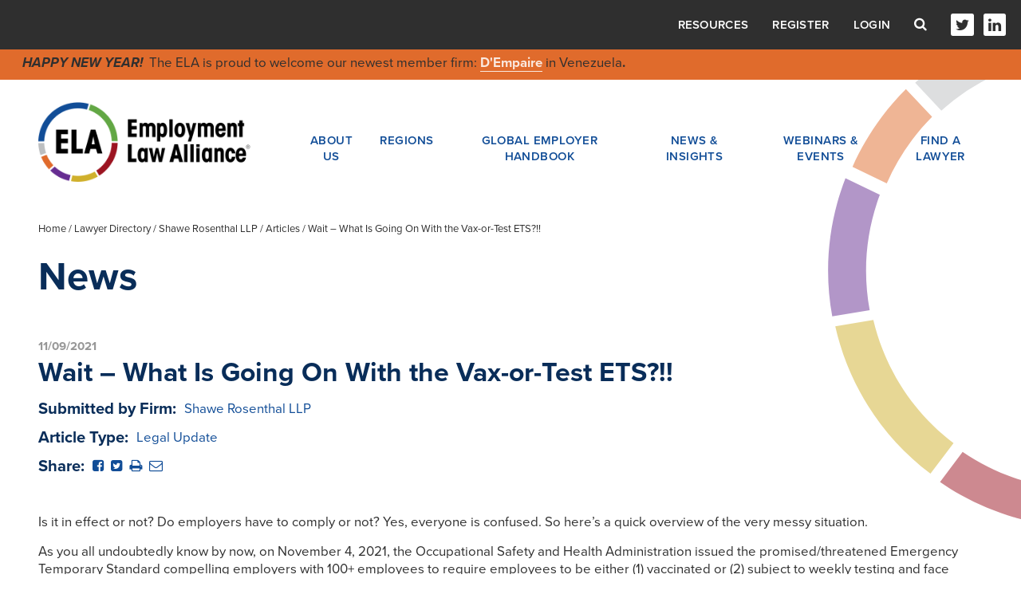

--- FILE ---
content_type: text/html; charset=utf-8
request_url: https://www.ela.law/firms/shawe/articles/wait-what-is-going-on-with-the-vax-or-test-ets
body_size: 9353
content:


<!DOCTYPE html>
<html lang="en">
<head><meta charset="utf-8" /><meta name="viewport" content="width=device-width, initial-scale=1.0, shrink-to-fit=no" /><meta http-equiv="X-UA-Compatible" content="IE=edge,chrome=1" />
    <link rel="canonical" href="https://www.ela.law/firms/shawe/articles/wait-what-is-going-on-with-the-vax-or-test-ets" />
    <!-- Google Tag Manager -->
    <script>(function (w, d, s, l, i) {
    w[l] = w[l] || []; w[l].push({
        'gtm.start':
            new Date().getTime(), event: 'gtm.js'
    }); var f = d.getElementsByTagName(s)[0],
        j = d.createElement(s), dl = l != 'dataLayer' ? '&l=' + l : ''; j.async = true; j.src =
        'https://www.googletagmanager.com/gtm.js?id=' + i + dl; f.parentNode.insertBefore(j, f);
})(window, document, 'script', 'dataLayer', 'GTM-MVXHMX2');</script>
    <!-- End Google Tag Manager -->
    <link rel="stylesheet" href="/styles/default.css" />
<style>
    .dsm_editButton i {
        color: ;
    }
    span.highlight-word {
        background-color: ;
    }
</style>

    
<meta name="viewport" content="width=device-width, initial-scale=1.0" />
<meta name="format-detection" content="telephone=no">

<link rel="image_src" href="http://www.ela.law/Templates/images/logo-share.jpg" />
<meta property="og:title" content="Wait – What Is Going On With the Vax-or-Test ETS?!!" />
<meta property="og:type" content="website" />
<meta property="og:url" content="http://www.ela.law/firms/shawe/articles/wait-what-is-going-on-with-the-vax-or-test-ets" />
<meta property="og:image" content="http://www.ela.law/Templates/images/logo-share.jpg" />
<meta property="og:site_name" content="Employment Law Alliance" />
<meta property="og:description" content="" />

<meta name="NodeGuid" content="e15feacd-16e3-42c5-9720-e6ab5f9e4155" />
<meta name="NodeTitle" content="Wait – What Is Going On With the Vax-or-Test ETS?!!" />
<meta name="NodeDescription" content="" />
<meta name="NodeContentType" content="Article" />
<meta name="NodeSearchContentType" content="Article" />
<meta name="NodeDisplayPath" content="/firms/shawe/articles/wait-what-is-going-on-with-the-vax-or-test-ets" />
<meta name="NodeContentDate" content="11/9/2021 12:00:00 AM" />
<meta name="NodeDisplayDate" content="" />
<meta name="NodeThumbnailImageUrl" content="" />
<meta name="NodeThumbnailSRCSETImageUrl" content="" />
<meta name="NodeRelations" content="" />

    <!-- Favicon -->
    <link rel="shortcut icon" href="/Templates/images/favicon.ico?20221123" type="image/x-icon">
    <link rel="icon" href="/Templates/images/favicon.ico?20221123" type="image/x-icon">
    <link rel="apple-touch-icon" sizes="57x57" href="/Templates/images/apple-icon-57x57.png?20221123">
    <link rel="apple-touch-icon" sizes="60x60" href="/Templates/images/apple-icon-60x60.png?20221123">
    <link rel="apple-touch-icon" sizes="72x72" href="/Templates/images/apple-icon-72x72.png?20221123">
    <link rel="apple-touch-icon" sizes="76x76" href="/Templates/images/apple-icon-76x76.png?20221123">
    <link rel="apple-touch-icon" sizes="114x114" href="/Templates/images/apple-icon-114x114.png?20221123">
    <link rel="apple-touch-icon" sizes="120x120" href="/Templates/images/apple-icon-120x120.png?20221123">
    <link rel="apple-touch-icon" sizes="144x144" href="/Templates/images/apple-icon-144x144.png?20221123">
    <link rel="apple-touch-icon" sizes="152x152" href="/Templates/images/apple-icon-152x152.png?20221123">
    <link rel="apple-touch-icon" sizes="180x180" href="/Templates/images/apple-icon-180x180.png?20221123">
    <link rel="icon" type="image/png" sizes="192x192" href="/Templates/images/android-icon-192x192.png?20221123">
    <link rel="icon" type="image/png" sizes="32x32" href="/Templates/images/favicon-32x32.png?20221123">
    <link rel="icon" type="image/png" sizes="96x96" href="/Templates/images/favicon-96x96.png?20221123">
    <link rel="icon" type="image/png" sizes="16x16" href="/Templates/images/favicon-16x16.png?20221123">
    <meta name="msapplication-TileColor" content="#ffffff">
    <meta name="msapplication-TileImage" content="/Templates/images/ms-icon-144x144.png?20221123">
    <meta name="theme-color" content="#ffffff">
    <!-- include custom fonts-->
    <link rel="stylesheet" href="https://use.typekit.net/ywv3hyz.css">
    <link rel="stylesheet" href="https://maxcdn.bootstrapcdn.com/font-awesome/4.7.0/css/font-awesome.min.css">
    <!-- include styles -->
    <link media="screen" rel="stylesheet" href="/Templates/css/client-styles.css"></link>
    
    <link href="/Darwin/script/jquery/jquery-modal/0.9.1/jquery.modal.min.css" rel="stylesheet" />
    <link id="ctl00_ctl00_PageStyles_cssAll" media="screen" rel="stylesheet" href="/Templates/css/all.css"></link>
    
    <link media="print" rel="stylesheet" href="/Templates/css/print.css">
    <link media="screen" rel="stylesheet" href="/Templates/css/cookieconsent.min.css">
    
    
    <script type="text/javascript">(function(){var didInit=!1;function initMunchkin(){if(didInit===!1){didInit=!0;Munchkin.init('159-ISP-425')}}
    var s=document.createElement('script');s.type='text/javascript';s.async=!0;s.src='//munchkin.marketo.net/munchkin.js';s.onreadystatechange=function(){if(this.readyState=='complete'||this.readyState=='loaded'){initMunchkin()}};s.onload=initMunchkin;document.getElementsByTagName('head')[0].appendChild(s)})();
    </script>

        <script src="//ajax.googleapis.com/ajax/libs/jquery/3.5.1/jquery.min.js"></script>
        <script>window.jQuery || document.write('<script src="/scripts/jquery-3.5.1.min.js"><\/script>')</script>
        <script src="/scripts/jquery-migrate-3.3.2.min.js"></script>
        <script>
            jQuery.migrateTrace = false;
            jQuery.migrateMute = true;
        </script>
        
    <script src="//ajax.googleapis.com/ajax/libs/jqueryui/1.12.1/jquery-ui.min.js"></script>
    <script>window.jQuery.ui || document.write('<script src="/scripts/jquery-ui-1.12.1.min.js"><\/script>')</script>      

    
    <script type="text/javascript" src="/scripts/jquery.dynatree.min.js"></script>
    <script src="/scripts/jquery.validate.min.js" type="text/javascript"></script>
    
    
    <meta name="ContentLevel" content="0" />

<meta name="keywords" content="Article" /><title>
	Wait – What Is Going On With the Vax-or-Test ETS?!!
</title></head>
<body id="ctl00_ctl00_PageBody" class=" template-article content-type-article ">
    
    <!-- Google Tag Manager (noscript) -->
<noscript><iframe src="https://www.googletagmanager.com/ns.html?id=GTM-MVXHMX2"
height="0" width="0" style="display:none;visibility:hidden"></iframe></noscript>
<!-- End Google Tag Manager (noscript) -->
    
    <noscript>
        <!--ZOOMSTOP-->
        <div>Javascript must be enabled for the correct page display</div>
        <!--ZOOMRESTART-->
    </noscript>
    <form name="aspnetForm" method="post" action="./wait-what-is-going-on-with-the-vax-or-test-ets" id="aspnetForm">
<div>
<input type="hidden" name="__VIEWSTATE" id="__VIEWSTATE" value="/[base64]/ISEmYm9keT1odHRwJTNhJTJmJTJmd3d3LmVsYS5sYXclMmZmaXJtcyUyZnNoYXdlJTJmYXJ0aWNsZXMlMmZ3YWl0LXdoYXQtaXMtZ29pbmctb24td2l0aC10aGUtdmF4LW9yLXRlc3QtZXRzZGRkWOjgukh8RegxNlVQ7arj2g/qSm0=" />
</div>

        
        <div class="darwin-container">
            
            <section class="main">
                
                <div id="client-internal-page" class="col-right">
                    <div id="clientInternalBody" class=" template-article">
                        
    
    <div class="wrapper">
        
        
<!-- header -->
<header class="header">
    <div class="header-top">
        <div class="header-top__container">
            
<ul class="nav">
    
    <li class="has-child">
        <a href="#" onclick="javascript:return false;">About Us</a>
        <ul class="nav-child">
            <li><a href="/about_us">Who We Are</a></li>
            <li class="small-mobile-hide"><a href="/about_us/leadership">Leadership and management</a></li>
            
            <li><a href="/allclientsuccesses">Client successes</a></li>
            
            <li><a href="/about_us/the_ela_difference">The ELA difference</a></li>
            <li><a href="/contact">Contact Us</a></li>
        </ul>
    </li>
    <li class="has-child">
        <a href="#" onclick="javascript:return false;">Regions</a>
        <ul class="nav-child">
            <li><a href="/region/africa-middle-east">Africa &amp; Middle East</a></li>
            <li><a href="/region/asia">Asia Pacific</a></li>
            <li><a href="/region/europe">Europe</a></li>
            <li><a href="/region/central-south-america">Latin America</a></li>
            <li><a href="/region/north-america">North America</a></li>
        </ul>
    </li>
    <li><a href="/globalemployerhandbook">Global Employer Handbook</a></li>
    <li class="has-child">
        <a href="#" onclick="javascript:return false;">News & Insights</a>
        <ul class="nav-child">
            <li><a href="/news">News</a></li>
            
            <li><a href="/podcasts">Podcasts</a></li>
            <li><a href="https://webinars.ela.law/vlogs" target="_blank">Vlogs</a></li>
        </ul>
    </li>
    <li class="has-child">
        <a href="#" onclick="javascript:return false;">Webinars & Events</a>
        <ul class="nav-child">
            <li><a href="/webinars?t=new">Upcoming Webinars</a></li>
            <li><a href="/webinars?t=odw">On-Demand Webinars</a></li>
            <li><a href="/events">Events</a></li>
        </ul>

    </li>
    
    <li><a target="_self" href="/firms">Find a Lawyer</a></li>

</ul>


            <ul class="header-top-menu">
                <li class="resources-link-item">
                    <a href="#" class="resources-link-opener">Resources</a>
                    <div class="resources-link-modal">
                        <span class="resources-close-btn"><i class="fa fa-times"><span class="hidden">Close</span></i></span>

                        <p><a href="/service-provider-alliance">Service Provider Alliance</a></p>
                        
                    </div>
                </li>

                
                <li><a target="_self" href="/registration">Register</a></li>
                
                <li class="account-info-item">
                    <a href="#" class="account-info-opener">Login</a>
                    <div class="account-info-modal">
                        <span class="close-btn"><i class="fa fa-times"><span class="hidden">Close</span></i></span>
                        <div class="form">
                            <div class="field-holder">
                                <label for="ctl00_ctl00_MainContentPlaceHolder_ucHeader_txtUserName">Username</label>
                                <input name="ctl00$ctl00$MainContentPlaceHolder$ucHeader$txtUserName" type="text" id="ctl00_ctl00_MainContentPlaceHolder_ucHeader_txtUserName" placeholder="Enter Username" />
                            </div>
                            <div class="field-holder">
                                <label for="ctl00_ctl00_MainContentPlaceHolder_ucHeader_txtPassword">Password</label>
                                <input name="ctl00$ctl00$MainContentPlaceHolder$ucHeader$txtPassword" type="password" id="ctl00_ctl00_MainContentPlaceHolder_ucHeader_txtPassword" placeholder="Enter Password" />
                            </div>

                            <div id="pnlLockedOut" class="login-lock" style="display:none">Account locked. Please <a class='show' href='/forgotpassword'>reset password here.</a></div>
                            <div id="pnlWarning" class="login-bad" style="display:none">Invalid username or password.  Please try again.</div>
                            <div class="login-link"><a class='show' href='/forgotpassword'>Forgot password or username?</a></div>
                            
                            <div class="field-holder text-right">
                                <button id="btnDoLogin" class="btn btn-default login-login" data-username-field="ctl00_ctl00_MainContentPlaceHolder_ucHeader_txtUserName" data-password-field="ctl00_ctl00_MainContentPlaceHolder_ucHeader_txtPassword" data-return-url="/" title="Login" value="Login">Login</button>
                            </div>
                        </div>
                    </div>
                </li>
                
            </ul>
            <div class="header-search-form">
                <a href="#" class="form-opener"><i class="fa fa-search"><span class="hidden">Search</span></i></a>
                <div class="form search-form">
                    <label for="search">Search</label>
                    <div class="field-group">
                        <input type="search" id="search" class="search-box" placeholder="Enter Search">
                        <input type="submit" class="search-btn" value="Search">
                    </div>
                </div>
            </div>
            <ul class="social">
                
                <li><a target="_self" href="http://www.twitter.com/elaglobal"><i class="fa fa-twitter"><span class="hidden">Twitter</span></i></a></li>
                
                <li><a target="_self" href="http://www.linkedin.com/company/employment-law-alliance"><i class="fa fa-linkedin"><span class="hidden">LinkedIn</span></i></a></li>
                
            </ul>
        </div>
    </div>
    

    <div class="header-banner header-middle">
        <em><strong>HAPPY NEW YEAR!&nbsp;</strong></em> The ELA is proud to welcome our&nbsp;newest member firm: <strong><a href="https://www.ela.law/firms/d-empaire">D&#39;Empaire</a></strong> in Venezuela<strong>.</strong>

        
    </div>

    <div class="header-bottom">
        <div class="container">
            <div class="header-area">
                <strong class="logo">
                    <a href="/">
                        <img src="/Templates/images/media/logo.png" alt="ELA, Employment Law Alliance" width="306" height="115" /></a>
                </strong>
                <a href="#" class="nav-opener">Menu <i class="fa fa-bars"></i></a>
                
                
<ul class="nav">
    
    <li class="has-child">
        <a href="#" onclick="javascript:return false;">About Us</a>
        <ul class="nav-child">
            <li><a href="/about_us">Who We Are</a></li>
            <li class="small-mobile-hide"><a href="/about_us/leadership">Leadership and management</a></li>
            
            <li><a href="/allclientsuccesses">Client successes</a></li>
            
            <li><a href="/about_us/the_ela_difference">The ELA difference</a></li>
            <li><a href="/contact">Contact Us</a></li>
        </ul>
    </li>
    <li class="has-child">
        <a href="#" onclick="javascript:return false;">Regions</a>
        <ul class="nav-child">
            <li><a href="/region/africa-middle-east">Africa &amp; Middle East</a></li>
            <li><a href="/region/asia">Asia Pacific</a></li>
            <li><a href="/region/europe">Europe</a></li>
            <li><a href="/region/central-south-america">Latin America</a></li>
            <li><a href="/region/north-america">North America</a></li>
        </ul>
    </li>
    <li><a href="/globalemployerhandbook">Global Employer Handbook</a></li>
    <li class="has-child">
        <a href="#" onclick="javascript:return false;">News & Insights</a>
        <ul class="nav-child">
            <li><a href="/news">News</a></li>
            
            <li><a href="/podcasts">Podcasts</a></li>
            <li><a href="https://webinars.ela.law/vlogs" target="_blank">Vlogs</a></li>
        </ul>
    </li>
    <li class="has-child">
        <a href="#" onclick="javascript:return false;">Webinars & Events</a>
        <ul class="nav-child">
            <li><a href="/webinars?t=new">Upcoming Webinars</a></li>
            <li><a href="/webinars?t=odw">On-Demand Webinars</a></li>
            <li><a href="/events">Events</a></li>
        </ul>

    </li>
    
    <li><a target="_self" href="/firms">Find a Lawyer</a></li>

</ul>


            </div>
        </div>
    </div>

    <div class="header-banner header-basement">
        <em><strong>HAPPY NEW YEAR!&nbsp;</strong></em> The ELA is proud to welcome our&nbsp;newest member firm: <strong><a href="https://www.ela.law/firms/d-empaire">D&#39;Empaire</a></strong> in Venezuela<strong>.</strong>

        
    </div>

</header>
<style type="text/css">
#client-internal-page .header-top .login-link a, 
#client-internal-page .header-top .resources-link-modal a {text-transform:none;color:#114d97}
#client-internal-page .header-top .login-link a:hover, 
#client-internal-page .header-top .resources-link-modal a:hover{color:#2f2f2f}
#client-internal-page .header .resources-link-modal{padding:20px}
#client-internal-page .header .resources-link-modal p:last-child{margin-bottom:0}
</style>
        
        <main class="main" role="main">
            
    

    <div class="container">
        
<div class="breadcrumbs">
    
            
<a href="/">Home</a> /
        
            
<a href="/firms">Lawyer Directory</a> /
        
            
<a href="/firms/shawe">Shawe Rosenthal LLP</a> /
        
            Articles /
        
            Wait – What Is Going On With the Vax-or-Test ETS?!!
        
</div>

        
        <div class="header-group">
            <h1 class="sm"><div id='PageTitle' class='assetWrapper TextAsset' >News</div></h1>
        </div>
        <div class="main-holder">
            <div class="main-content single-post-content">
                <header>
                    <span id="ctl00_ctl00_MainContentPlaceHolder_BodyContent_lblDatePublished"><time datetime="2021-11-09">11/09/2021</time></span>
                    <h2>Wait – What Is Going On With the Vax-or-Test ETS?!!</h2>

                    <dl class="preview-data-list">

                        <dt>Submitted by Firm:</dt>
                        <dd><a id="ctl00_ctl00_MainContentPlaceHolder_BodyContent_lnkSubmittedBy" href="/firms/shawe">Shawe Rosenthal LLP</a></dd>

                        

                        

                        <dt>Article Type:</dt>
                        <dd>Legal Update</dd>

                        
                        <dt>Share:</dt>
                        <dd>
                            <a id="ctl00_ctl00_MainContentPlaceHolder_BodyContent_lnkShareFacebook" onclick="javascript:window.open(this.href, &#39;&#39;, &#39;menubar=no,toolbar=no,resizable=yes,scrollbars=yes,height=300,width=600&#39;);return false;" href="https://www.facebook.com/sharer/sharer.php?u=http%3a%2f%2fwww.ela.law%2ffirms%2fshawe%2farticles%2fwait-what-is-going-on-with-the-vax-or-test-ets&amp;t=Wait+%e2%80%93+What+Is+Going+On+With+the+Vax-or-Test+ETS%3f!!" target="_blank"><i class="fa fa-facebook-square" aria-hidden="true"><span class="hide">Share on Facebook</span></i></a>
                            <a id="ctl00_ctl00_MainContentPlaceHolder_BodyContent_lnkShareTwitter" onclick="javascript:window.open(this.href, &#39;&#39;, &#39;menubar=no,toolbar=no,resizable=yes,scrollbars=yes,height=300,width=600&#39;);return false;" href="https://twitter.com/intent/tweet?url=http%3a%2f%2fwww.ela.law%2ffirms%2fshawe%2farticles%2fwait-what-is-going-on-with-the-vax-or-test-ets&amp;text=Wait+%e2%80%93+What+Is+Going+On+With+the+Vax-or-Test+ETS%3f!!" target="_blank"><i class="fa fa-twitter-square" aria-hidden="true"><span class="hide">Share on Twitter</span></i></a>
                            <a href="#" onclick="javascript:print();return false;"><i class="fa fa-print" aria-hidden="true"><span class="hide">Print page</span></i></a>
                            <a id="ctl00_ctl00_MainContentPlaceHolder_BodyContent_lnkShareEmail" href="/cdn-cgi/l/email-protection#[base64]"><i class="fa fa-envelope-o" aria-hidden="true"><span class="hide">Share via email</span></i></a>
                        </dd>
                    </dl>
                </header>

                
                <div id='MainContent' class='assetWrapper TextAsset' ><p>Is it in effect or not? Do employers have to comply or not? Yes, everyone is confused. So here&rsquo;s a quick overview of the very messy situation.</p>

<p>As you all undoubtedly know by now, on November 4, 2021, the Occupational Safety and Health Administration issued the promised/threatened Emergency Temporary Standard compelling employers with 100+ employees to require employees to be either (1) vaccinated or (2) subject to weekly testing and face covering mandates. (We wrote about the ETS in detail&nbsp;<a href="https://shawe.com/elerts/oshas-vax-or-test-ets-what-employers-need-to-know/">here).</a>&nbsp; The ETS took effect on November 5, although it set a December 6, 2021 compliance deadline for everything but the testing requirement, which has a January 4, 2022 deadline.</p>

<p>Now, anyone who thinks they may be adversely affected by an emergency temporary standard (or a final one, for that matter) can file a petition for judicial review in the U.S. Court of Appeals for the Circuit in which they are located. Unsurprisingly, many petitions challenging the vax-or-test ETS were promptly filed &ndash; so far in six different federal circuits. (Fifth, Sixth, Seventh, Eighth, Eleventh, and D.C. circuits, if you&rsquo;re really interested).</p>

<p>On Saturday, November 6, the U.S. Court of Appeals for the Fifth Circuit (considered one of the most conservative courts) issued a&nbsp;temporary&nbsp;stay of the ETS. It is not entirely clear whether the stay applies only in the Fifth Circuit (covering Texas, Louisiana and Mississippi &ndash; although South Carolina and Utah tagged along on the petition as well) or nationwide, although most commentators seem to think it is nationwide. The Fifth Circuit requested the government to respond to the emergency stay by Monday, November 8, and gave the plaintiffs until Tuesday, November 9, to respond to the government&rsquo;s response. The Fifth Circuit will then decide whether to enjoin the ETS from ever taking effect. But wait &ndash; there&rsquo;s more!</p>

<p>In the meantime, the Biden administration has invoked a procedure under which all the federal petitions for review in all the various circuits will be consolidated before a single court, which will be selected by a lottery. Yes, they will literally draw the name of the winning court out of a drum, under the&nbsp;<a href="https://www.jpml.uscourts.gov/sites/jpml/files/Panel%20Rules-Index_%20Copy-Effective-10-4-2016-Index-Update-10-2-2018.pdf">rules</a>&nbsp;of the Judicial Panel on Multidistrict Litigation. Each circuit gets one entry, regardless of the number of petitions filed in the district (so you cannot stack your chances of winning a particular circuit by filing more cases there). This selection process is supposed to take place before November 16. So regardless of what the Fifth Circuit decides to do, the winning court (which currently has a 1 in 6 chance of being the Fifth Circuit) could throw out the Fifth Circuit&rsquo;s action and come to a different decision regarding the ETS.</p>

<p>And of course, no matter what any federal Circuit court says, the U.S. Supreme Court will undoubtedly be asked to intervene or review.</p>

<p>So, yeah, it&rsquo;s a mess and no one knows exactly what is going to happen. But the Biden administration optimistically is telling employers that they should still go ahead and prepare to meet the compliance deadlines. And if the courts agree, there&rsquo;s a lot that needs to be done.</p>

<p>(And to that end, our firm is doing a complimentary one-hour webinar this Friday at 1:00 p.m. Eastern, to explain the ETS and provide guidance to employers on compliance. If you&rsquo;re one of those employers who wants to stay ahead of the game, you can register&nbsp;<a href="https://us02web.zoom.us/webinar/register/WN_Ga6VgnYTRy6LuqscK9FEoA">here</a>. And if you&rsquo;re a little more laid back, well, enjoy your Friday lunch without us!)</p>
</div>
            </div>

        </div>
    </div>


<style type="text/css">
.industryGroup { display: block; }
</style>



        </main>
        
        
<!-- footer -->
<footer class="footer">
    <div class="footer-holder">
        <div class="container">
            <div class="columns">
                <div class="col first">
                    <strong class="logo">
                        <a href="/">
                            <img src="/Templates/images/media/logo.png" alt="ELA, Employment Law Alliance" width="306" height="115" />
                        </a>
                    </strong>
                </div>
                
                

                <div class="col footer-info">
    
                    <h3>Global HR Legal Solutions</h3>
    
                    <p>Comprehensive labor, employment and immigration law services for employers in virtually every jurisdiction in the world.</p>
    
                </div>

                <div class="col last">
                    <ul class="footer-nav">

                        <li><a target="_self" href="/allclientsuccesses">Read Our Success Stories</a></li>

                        <li><a target="_self" href="/contact">Contact Us</a></li>

                    </ul>
                    <ul class="social mobile-hide">

                        <li><a target="_self" href="http://www.twitter.com/elaglobal"><i class="fa fa-twitter"><span class="hidden">Twitter</span></i></a></li>

                        <li><a target="_self" href="http://www.linkedin.com/company/employment-law-alliance"><i class="fa fa-linkedin"><span class="hidden">LinkedIn</span></i></a></li>

                    </ul>
                </div>
            </div>
            <a href="#" class="scroll-top"><i class="fa fa-angle-up"></i><span>Back to Top</span></a>
        </div>
    </div>
    <div class="footer-bottom">
        <div class="container">
            <ul class="social footer-bottom-social">

                <li><a target="_self" href="http://www.twitter.com/elaglobal"><i class="fa fa-twitter"><span class="hidden">Twitter</span></i></a></li>

                <li><a target="_self" href="http://www.linkedin.com/company/employment-law-alliance"><i class="fa fa-linkedin"><span class="hidden">LinkedIn</span></i></a></li>

            </ul>
            <div class="copyrights">
                &copy;2026 Employment Law Alliance
                <span>

                </span>
                <span style="display:inline-block;float:right;margin:0;">
                    <a href="https://www.tenrec.com" target="_blank" rel="nofollow">
                        <img src="/Templates/images/tbug.png" alt="Tenrec" />
                    </a>
                </span>
            </div>
        </div>
    </div>
</footer>

<!-- Start of HubSpot Embed Code -->
<script data-cfasync="false" src="/cdn-cgi/scripts/5c5dd728/cloudflare-static/email-decode.min.js"></script><script type="text/javascript" id="hs-script-loader" async defer src="//js.hs-scripts.com/6915221.js"></script>
<!-- End of HubSpot Embed Code -->
    </div>

                    </div>
                </div>
            </section>
            
    
    <script defer type="text/javascript" src="/scripts/utility.js"></script>
    <script type="text/javascript" src="/scripts/darwinSimpleShare.js"></script>
      
    <script type="text/javascript" src="/Templates/script/bootstrap.js"></script>
    
    <script type="text/javascript" src="/Templates/script/bootstrap-select.min.js"></script>
    <script src="/Templates/script/jquery.main.js"></script>
    <script type="text/javascript" src="/Templates/script/slick.min.js"></script>
    <script type="text/javascript" src="/Templates/script/picturefill.min.js"></script>
    <script type="text/javascript" src="/Templates/script/picturefill-background.min.js"></script>
    <script src="/Templates/script/default.js?20221123" type="text/javascript"></script>    
    <script defer type="text/javascript" src="/Darwin/script/jquery/jquery-modal/0.9.1/jquery.modal.min.js"></script>    
    <script src="/Darwin/script/jquery/jquery.simplemodal-1.4.4.js" type="text/javascript"></script>    
    <script type="text/javascript">
        $(document).ready(function () {
            var printLink = $('#ptPrint');
            var pdfLink = $('#ptPdf');
            // call function from darwin pagetools.js
            initPrintFunc(printLink);
            intPdfFunc(pdfLink);
            checkAuthentication();
        });
        function checkAuthentication() {
            if ($('#lblWarning').length > 0) {
                $('.account-info-opener').click();
            }
        }
    </script>
    
<script type="text/javascript">
    (function (d, s, id) {
        var js, fjs = d.getElementsByTagName(s)[0];
        if (d.getElementById(id)) return;
        js = d.createElement(s); js.id = id;
        js.src = "//connect.facebook.net/en_US/sdk.js#xfbml=1&version=v2.9";
        fjs.parentNode.insertBefore(js, fjs);
    }(document, 'script', 'facebook-jssdk'));
    var art = 'e15feacd-16e3-42c5-9720-e6ab5f9e4155';
$(function () {
    $(".industryGroup input[type='checkbox']").click(function () {
        var id = this.id;
        var st = $(this).is(":checked");

        // add/remove relationship
        $.ajax({
            url: "/Templates/AjaxHandlers/ArticleHandler.ashx",
            type: "POST",
            data: (
                {
                    Action: (st ? "RelationshipAdd" : "RelationshipRemove"),
                    Node: art,
                    Industry: id
                }),
            async: false,
            success: function (resp) {
                if (resp == "failed") {
                } else {
                    //DisplayEvents(resp);
                }
            }
        });
    });

    $("#ddlArticleType").change(function () {
        var opt = $(this).children("option:selected");
        //alert(opt.attr("value"));
        //alert(opt.text());

        // change/delete article type category
        $.ajax({
            url: "/Templates/AjaxHandlers/ArticleHandler.ashx",
            type: "POST",
            data: (
                {
                    Action: "UpdateCategory",
                    Node: art,
                    ArtType: opt.attr("value"),
                    ArtText: opt.text()
                }),
            async: false,
            success: function (resp) {
                if (resp == "failed") {
                } else {
                    $("#pnlArticleType").html(opt.text());
                }
            }
        });
    });
});
</script>

    <script type="text/javascript">
    _linkedin_partner_id = "1467764";
    window._linkedin_data_partner_ids = window._linkedin_data_partner_ids || [];
    window._linkedin_data_partner_ids.push(_linkedin_partner_id);
    </script><script type="text/javascript">
    (function(){var s = document.getElementsByTagName("script")[0];
    var b = document.createElement("script");
    b.type = "text/javascript";b.async = true;
    b.src = "https://snap.licdn.com/li.lms-analytics/insight.min.js";
    s.parentNode.insertBefore(b, s);})();
    </script>
    <noscript>
    <img height="1" width="1" style="display:none;" alt="" src="https://px.ads.linkedin.com/collect/?pid=1467764&fmt=gif" />
    </noscript>

            
            <input type="submit" style="display: none" onclick="return false;" value="Submit" />
        </div>
        <input type="hidden" name="ctl00$ctl00$hdnAuthoringSiteRootUrl" id="hdnAuthoringSiteRootUrl" />
    
<div>

	<input type="hidden" name="__VIEWSTATEGENERATOR" id="__VIEWSTATEGENERATOR" value="2A286287" />
</div></form>
   
    <div id="dsm_DarwinAjaxIndicator">Loading...</div>
    
    <script src="/scripts/mustache.min.js" type="text/javascript"></script>
    <script src="/scripts/default.js" type="text/javascript"></script>
    <script src="/scripts/videoAsset.js" type="text/javascript"></script>
    <script src="/scripts/pageTools.js" type="text/javascript"></script>
    <script src="/scripts/formAsset.js" type="text/javascript"></script>
    <script src="/scripts/rssAsset.js" type="text/javascript"></script>


    
    <script>
        if (getUrlParameter('exportType') != undefined) {
            if (document.location.origin === '') {
                $('body').find(".main a:not([href^=http],[href^=https])").each(function () {
                    var element = $(this);
                    var currentElementHref = element.attr('href');

                    var hewElementHref = 'http://www.ela.law' + currentElementHref;
                    element.attr('href', hewElementHref);
                });
            }
        }
    </script>
    
    <script src="/scripts/jquery.qtip.min.js" type="text/javascript"></script>
    </body>
</html>
